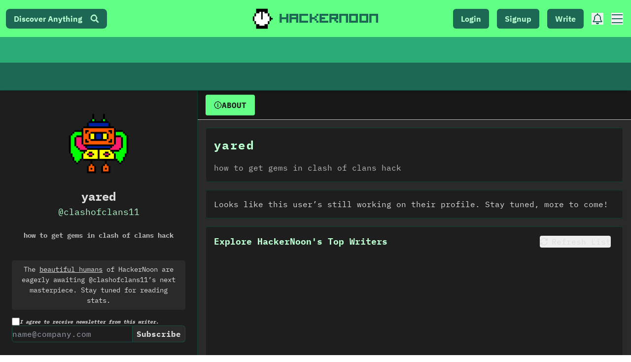

--- FILE ---
content_type: text/html; charset=UTF-8
request_url: https://geolocation-db.com/json/
body_size: 78
content:
{"country_code":"US","country_name":"United States","city":"Columbus","postal":"43215","latitude":39.9653,"longitude":-83.0235,"IPv4":"52.14.223.138","state":"Ohio"}